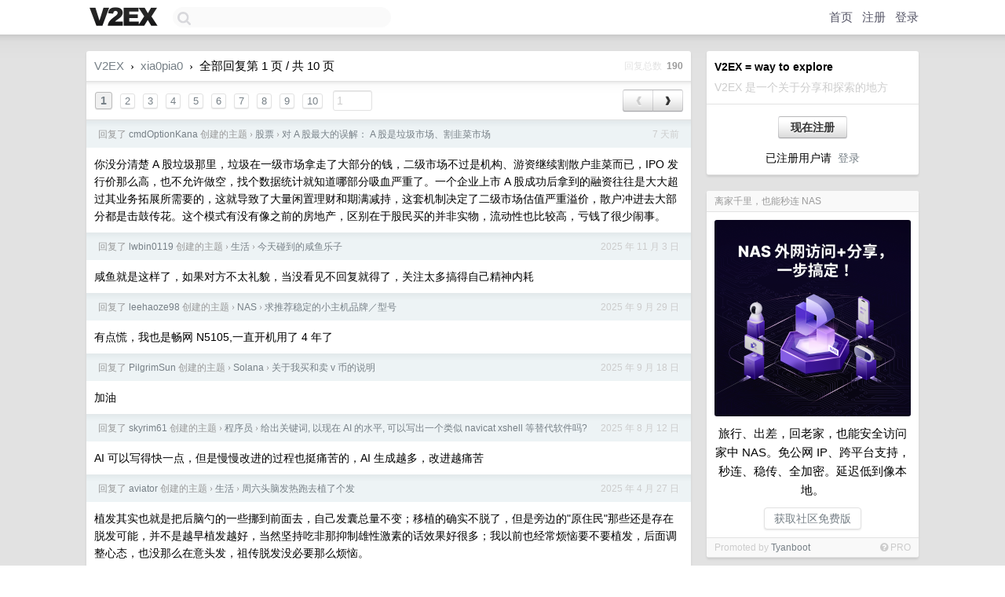

--- FILE ---
content_type: text/html; charset=UTF-8
request_url: https://cn.v2ex.com/member/xia0pia0/replies
body_size: 9792
content:
<!DOCTYPE html>
<html lang="zh-CN">
<head>
    <meta name="Content-Type" content="text/html;charset=utf-8">
    <meta name="Referrer" content="unsafe-url">
    <meta content="True" name="HandheldFriendly">
    
    <meta name="theme-color" content="#ffffff">
    
    
    <meta name="apple-mobile-web-app-capable" content="yes" />
<meta name="mobile-web-app-capable" content="yes" />
<meta name="detectify-verification" content="d0264f228155c7a1f72c3d91c17ce8fb" />
<meta name="p:domain_verify" content="b87e3b55b409494aab88c1610b05a5f0"/>
<meta name="alexaVerifyID" content="OFc8dmwZo7ttU4UCnDh1rKDtLlY" />
<meta name="baidu-site-verification" content="D00WizvYyr" />
<meta name="msvalidate.01" content="D9B08FEA08E3DA402BF07ABAB61D77DE" />
<meta property="wb:webmaster" content="f2f4cb229bda06a4" />
<meta name="google-site-verification" content="LM_cJR94XJIqcYJeOCscGVMWdaRUvmyz6cVOqkFplaU" />
<meta name="wwads-cn-verify" content="c8ffe9a587b126f152ed3d89a146b445" />
<script type="text/javascript" src="https://cdn.wwads.cn/js/makemoney.js" async></script>
<script async src="https://pagead2.googlesyndication.com/pagead/js/adsbygoogle.js?client=ca-pub-5060390720525238"
     crossorigin="anonymous"></script>
    
    <title>V2EX › xia0pia0 的所有回复 › 第 1 页 / 共 10 页</title>
    <link rel="dns-prefetch" href="https://static.v2ex.com/" />
<link rel="dns-prefetch" href="https://cdn.v2ex.com/" />
<link rel="dns-prefetch" href="https://i.v2ex.co/" />
<link rel="dns-prefetch" href="https://www.google-analytics.com/" />    
    <style>
        body {
            min-width: 820px;
            font-family: "Helvetica Neue", "Luxi Sans", "Segoe UI", "Hiragino Sans GB", "Microsoft Yahei", sans-serif, "Apple Logo";
        }
    </style>
    <link rel="stylesheet" type="text/css" media="screen" href="/assets/c5cbeb747d47558e3043308a6db51d2046fbbcae-combo.css?t=1768783800">
    
    <script>
        const SITE_NIGHT = 0;
    </script>
    <link rel="stylesheet" href="/static/css/vendor/tomorrow.css?v=3c006808236080a5d98ba4e64b8f323f" type="text/css">
    
    <link rel="icon" sizes="192x192" href="/static/icon-192.png">
    <link rel="apple-touch-icon" sizes="180x180" href="/static/apple-touch-icon-180.png?v=91e795b8b5d9e2cbf2d886c3d4b7d63c">
    
    <link rel="shortcut icon" href="/static/favicon.ico" type="image/png">
    
    
    <link rel="manifest" href="/manifest.webmanifest">
    <script>
        const LANG = 'zhcn';
        const FEATURES = ['search', 'favorite-nodes-sort'];
    </script>
    <script src="/assets/e018fd2b900d7499242ac6e8286c94e0e0cc8e0d-combo.js?t=1768783800" defer></script>
    <meta name="description" content="">
    
    
    
<script type="text/javascript">
function format(tpl) {
    var index = 1, items = arguments;
    return (tpl || '').replace(/{(\w*)}/g, function(match, p1) {
        return items[index++] || p1 || match;
    });
}
function loadCSS(url, callback) {
    return $('<link type="text/css" rel="stylesheet"/>')
        .attr({ href: url })
        .on('load', callback)
        .appendTo(document.head);
}
function lazyGist(element) {
    var $btn = $(element);
    var $self = $(element).parent();
    var $link = $self.find('a');
    $btn.prop('disabled', 'disabled').text('Loading...');
    $.getJSON(format('{}.json?callback=?', $link.prop('href').replace($link.prop('hash'), '')))
        .done(function(data) {
            loadCSS(data.stylesheet, function() {
                $self.replaceWith(data.div);
                $('.gist .gist-file .gist-meta a').filter(function() { return this.href === $link.prop('href'); }).parents('.gist-file').siblings().remove();
            });
        })
        .fail(function() { $self.replaceWith($('<a>').attr('href', url).text(url)); });
}
</script>

    
</head>
<body>
    
    
    <div id="Top">
        <div class="content">
            <div class="site-nav">
                <a href="/" name="top" title="way to explore"><div id="Logo"></div></a>
                <div id="search-container">
                    <input id="search" type="text" maxlength="128" autocomplete="off" tabindex="1">
                    <div id="search-result" class="box"></div>
                </div>
                <div class="tools" >
                
                    <a href="/" class="top">首页</a>
                    <a href="/signup" class="top">注册</a>
                    <a href="/signin" class="top">登录</a>
                
                </div>
            </div>
        </div>
    </div>
    
    <div id="Wrapper">
        <div class="content">
            
            <div id="Leftbar"></div>
            <div id="Rightbar">
                <div class="sep20"></div>
                
                    
                    <div class="box">
                        <div class="cell">
                            <strong>V2EX = way to explore</strong>
                            <div class="sep5"></div>
                            <span class="fade">V2EX 是一个关于分享和探索的地方</span>
                        </div>
                        <div class="inner">
                            <div class="sep5"></div>
                            <div align="center"><a href="/signup" class="super normal button">现在注册</a>
                            <div class="sep5"></div>
                            <div class="sep10"></div>
                            已注册用户请 &nbsp;<a href="/signin">登录</a></div>
                        </div>
                    </div>
                    
                    
                    
                    
                    <div class="sep20"></div>
                    <div class="box" id="pro-campaign-container">
    <!-- Campaign content will be loaded here -->
</div>

<script>
document.addEventListener('DOMContentLoaded', function() {
    // Function to escape HTML entities
    function escapeHtml(text) {
        if (!text) return '';
        var div = document.createElement('div');
        div.textContent = text;
        return div.innerHTML;
    }

    // Function to render campaign based on display format
    function renderCampaign(campaign) {
        let html = '';
        let displayFormat = campaign.display_format || 'text-only';
        let title = escapeHtml(campaign.title);
        let description = escapeHtml(campaign.description);
        let callToAction = escapeHtml(campaign.call_to_action);
        let link = escapeHtml(campaign.link);

        // Check if required image URL is available for the display format, fallback to text-only if not
        if (displayFormat === 'small-with-description' && !campaign.img_small_url) {
            displayFormat = 'text-only';
        } else if (displayFormat === 'banner-only' && !campaign.img_banner_url) {
            displayFormat = 'text-only';
        } else if ((displayFormat === 'big-only' || displayFormat === 'big-with-description' || displayFormat === 'big-with-title-description-button') && !campaign.img_big_url) {
            displayFormat = 'text-only';
        }

        html = `<div class="pro-unit-title">${title}</div>`;
        switch(displayFormat) {
            case 'text-only':
                html += `
                    <div class="pro-unit">
                    <div class="pro-unit-description flex-one-row gap10">
                        <div onclick="window.open('${link}', '_blank')">${description}</div>
                        <div><a href="${link}" class="pro-unit-go" target="_blank">›</a>
                        </div>
                    </div>
                    </div>
                `;
                break;

            case 'small-with-description':
                html += `<div class="pro-unit flex-one-row">
                    ${campaign.img_small_cid ? `<div class="pro-unit-small-image">
                        <a href="${link}" target="_blank"><img src="${campaign.img_small_url}" class="pro-unit-img" style="max-width: 130px; max-height: 100px;" /></a>
                    </div>` : ''}
                    <div onclick="window.open('${link}', '_blank')" class="pro-unit-description">${description}</div>
                </div>`;
                break;

            case 'banner-only':
                html += `<div class="cell"><a href="${link}" target="_blank"><img src="${campaign.img_banner_url}" class="pro-unit-img" style="max-width: 250px; max-height: 60px; display: block; vertical-align: bottom;" /></a></div>`;
                break;

            case 'big-only':
                html += `<div class="cell"><a href="${link}" target="_blank"><img src="${campaign.img_big_url}" class="pro-unit-img" style="max-width: 500px; max-height: 500px; width: 100%; display: block; vertical-align: bottom;" /></a></div>`;
                break;

            case 'big-with-description':
                html += `<div class="inner" style="padding-bottom: 0px;"><a href="${link}" target="_blank"><img src="${campaign.img_big_url}" class="pro-unit-img" style="max-width: 500px; max-height: 500px; width: 100%; display: block; vertical-align: bottom;" /></a></div>`;
                html += `<div class="pro-unit-description flex-one-row gap10">
                    <div onclick="window.open('${link}', '_blank')">${description}</div>
                    <div><a href="${link}" class="pro-unit-go" target="_blank">›</a></div></div>`;
                break;

            case 'big-with-title-description-button':
                html += `<div class="inner" style="padding-bottom: 0px;"><a href="${link}" target="_blank"><img src="${campaign.img_big_url}" class="pro-unit-img" style="max-width: 500px; max-height: 500px; width: 100%; display: block; vertical-align: bottom;" /></a></div>`;
                html += `<div class="pro-unit-description">
                    <div style="text-align: center" onclick="window.open('${link}', '_blank')">${description}</div>
                    </div>`;
                html += `<div class="pro-unit-cta-container"><a href="${link}" target="_blank" class="pro-unit-cta">${callToAction}</a></div>`;
                break;

            default:
                html += `
                    <div class="pro-unit-description flex-one-row gap10">
                        <div onclick="window.open('${link}', '_blank')">${description}</div>
                        <div><a href="${link}" class="pro-unit-go" target="_blank">›</a></div>
                    </div>
                `;
        }

        html += `<div class="pro-unit-from flex-one-row gap10">
        <div>Promoted by <a href="/member/${campaign.member.username}" target="_blank">${campaign.member.username}</a></div>
        <div><a href="/pro/about" target="_blank" class="fade"><i class="fa fa-question-circle fade"></i> <span style="font-size: 12px; color: var(--color-fade)">PRO</span></a></div>
        </div>`

        return html;
    }

    // Load campaign from emitter
    var xhr = new XMLHttpRequest();
    xhr.open('GET', '/pro/emitter', true);
    xhr.setRequestHeader('Content-Type', 'application/json');

    xhr.onreadystatechange = function() {
        if (xhr.readyState === 4) {
            if (xhr.status === 200) {
                try {
                    var campaign = JSON.parse(xhr.responseText);
                    if (campaign && campaign.id) {
                        var html = renderCampaign(campaign);
                        document.getElementById('pro-campaign-container').innerHTML = html;
                    } else {
                        // No campaign to display, hide the container
                        document.getElementById('pro-campaign-container').style.display = 'none';
                    }
                } catch (e) {
                    // Parse error, hide the container
                    document.getElementById('pro-campaign-container').style.display = 'none';
                    console.log('Error parsing campaign data: ' + e.message);
                }
            } else {
                // HTTP error, hide the container
                document.getElementById('pro-campaign-container').style.display = 'none';
                console.log('Error loading campaign: HTTP ' + xhr.status);
            }
        }
    };

    xhr.send();
});
</script>
                    <div class="sep20"></div>
                    
                    
                    
                
            </div>
            <div id="Main">
                <div class="sep20"></div>
                <div class="box">
    <div class="header"><a href="/">V2EX</a> <span class="chevron">&nbsp;›&nbsp;</span> <a href="/member/xia0pia0">xia0pia0</a> <span class="chevron">&nbsp;›&nbsp;</span> 全部回复第 1 页 / 共 10 页<div class="fr f12"><span class="snow">回复总数&nbsp;</span> <strong class="gray">190</strong></div></div>
    
<div class="cell ps_container">
    <table cellpadding="0" cellspacing="0" border="0" width="100%">
        <tr>
            <td width="92%" align="left"><a href="?p=1" class="page_current">1</a> &nbsp;<a href="?p=2" class="page_normal">2</a> &nbsp;<a href="?p=3" class="page_normal">3</a> &nbsp;<a href="?p=4" class="page_normal">4</a> &nbsp;<a href="?p=5" class="page_normal">5</a> &nbsp;<a href="?p=6" class="page_normal">6</a> &nbsp;<a href="?p=7" class="page_normal">7</a> &nbsp;<a href="?p=8" class="page_normal">8</a> &nbsp;<a href="?p=9" class="page_normal">9</a> &nbsp;<a href="?p=10" class="page_normal">10</a> &nbsp; <input type="number" class="page_input" autocomplete="off" value="1" min="1" max="10"  onkeydown = "if (event.keyCode == 13)
                    location.href = '?p=' + this.value" /></td>
            <td width="8%" align="right">
                <table cellpadding="0" cellspacing="0" border="0" width="100%">
                    <tr>
                        <td width="50%" align="center" class="super normal button disable_now" style="display: table-cell; border-right: none; border-top-right-radius: 0px; border-bottom-right-radius: 0px;"  >❮</td>
                        <td width="50%" align="center" class="super normal_page_right button" style="display: table-cell; border-top-left-radius: 0px; border-bottom-left-radius: 0px;" onclick="location.href='?p=2';" onmouseover="$(this).addClass('hover_now');" onmousedown="$(this).addClass('active_now');" onmouseleave="$(this).removeClass('hover_now'); $(this).removeClass('active_now');" title="下一页" >❯</td>
                    </tr>
                </table>
            </td>
        </tr>
    </table>
</div>

    
    <div class="dock_area">
        <table cellpadding="0" cellspacing="0" border="0" width="100%">
            <tr>
                <td style="padding: 10px 15px 8px 15px; font-size: 12px; text-align: left;"><div class="fr"><span class="fade">7 天前</span></div><span class="gray">回复了 <a href="/member/cmdOptionKana">cmdOptionKana</a> 创建的主题 <span class="chevron">›</span> <a href="/go/stock">股票</a> <span class="chevron">›</span> <a href="/t/1184569#reply185">对 A 股最大的误解： A 股是垃圾市场、割韭菜市场</a></span></td>
            </tr>
        </table>
    </div>
    <div class="inner">
        <div class="reply_content">你没分清楚 A 股垃圾那里，垃圾在一级市场拿走了大部分的钱，二级市场不过是机构、游资继续割散户韭菜而已，IPO 发行价那么高，也不允许做空，找个数据统计就知道哪部分吸血严重了。一个企业上市 A 股成功后拿到的融资往往是大大超过其业务拓展所需要的，这就导致了大量闲置理财和期满减持，这套机制决定了二级市场估值严重溢价，散户冲进去大部分都是击鼓传花。这个模式有没有像之前的房地产，区别在于股民买的并非实物，流动性也比较高，亏钱了很少闹事。</div>
        
    </div>
    
    <div class="dock_area">
        <table cellpadding="0" cellspacing="0" border="0" width="100%">
            <tr>
                <td style="padding: 10px 15px 8px 15px; font-size: 12px; text-align: left;"><div class="fr"><span class="fade">2025 年 11 月 3 日</span></div><span class="gray">回复了 <a href="/member/lwbin0119">lwbin0119</a> 创建的主题 <span class="chevron">›</span> <a href="/go/life">生活</a> <span class="chevron">›</span> <a href="/t/1170003#reply61">今天碰到的咸鱼乐子</a></span></td>
            </tr>
        </table>
    </div>
    <div class="inner">
        <div class="reply_content">咸鱼就是这样了，如果对方不太礼貌，当没看见不回复就得了，关注太多搞得自己精神内耗</div>
        
    </div>
    
    <div class="dock_area">
        <table cellpadding="0" cellspacing="0" border="0" width="100%">
            <tr>
                <td style="padding: 10px 15px 8px 15px; font-size: 12px; text-align: left;"><div class="fr"><span class="fade">2025 年 9 月 29 日</span></div><span class="gray">回复了 <a href="/member/leehaoze98">leehaoze98</a> 创建的主题 <span class="chevron">›</span> <a href="/go/nas">NAS</a> <span class="chevron">›</span> <a href="/t/1162041#reply82">求推荐稳定的小主机品牌／型号</a></span></td>
            </tr>
        </table>
    </div>
    <div class="inner">
        <div class="reply_content">有点慌，我也是畅网 N5105,一直开机用了 4 年了</div>
        
    </div>
    
    <div class="dock_area">
        <table cellpadding="0" cellspacing="0" border="0" width="100%">
            <tr>
                <td style="padding: 10px 15px 8px 15px; font-size: 12px; text-align: left;"><div class="fr"><span class="fade">2025 年 9 月 18 日</span></div><span class="gray">回复了 <a href="/member/PilgrimSun">PilgrimSun</a> 创建的主题 <span class="chevron">›</span> <a href="/go/solana">Solana</a> <span class="chevron">›</span> <a href="/t/1160134#reply895">关于我买和卖 v 币的说明</a></span></td>
            </tr>
        </table>
    </div>
    <div class="inner">
        <div class="reply_content">加油</div>
        
    </div>
    
    <div class="dock_area">
        <table cellpadding="0" cellspacing="0" border="0" width="100%">
            <tr>
                <td style="padding: 10px 15px 8px 15px; font-size: 12px; text-align: left;"><div class="fr"><span class="fade">2025 年 8 月 12 日</span></div><span class="gray">回复了 <a href="/member/skyrim61">skyrim61</a> 创建的主题 <span class="chevron">›</span> <a href="/go/programmer">程序员</a> <span class="chevron">›</span> <a href="/t/1151804#reply97">给出关键词, 以现在 AI 的水平, 可以写出一个类似 navicat xshell 等替代软件吗?</a></span></td>
            </tr>
        </table>
    </div>
    <div class="inner">
        <div class="reply_content">AI 可以写得快一点，但是慢慢改进的过程也挺痛苦的，AI 生成越多，改进越痛苦</div>
        
    </div>
    
    <div class="dock_area">
        <table cellpadding="0" cellspacing="0" border="0" width="100%">
            <tr>
                <td style="padding: 10px 15px 8px 15px; font-size: 12px; text-align: left;"><div class="fr"><span class="fade">2025 年 4 月 27 日</span></div><span class="gray">回复了 <a href="/member/aviator">aviator</a> 创建的主题 <span class="chevron">›</span> <a href="/go/life">生活</a> <span class="chevron">›</span> <a href="/t/1128301#reply115">周六头脑发热跑去植了个发</a></span></td>
            </tr>
        </table>
    </div>
    <div class="inner">
        <div class="reply_content">植发其实也就是把后脑勺的一些挪到前面去，自己发囊总量不变；移植的确实不脱了，但是旁边的"原住民"那些还是存在脱发可能，并不是越早植发越好，当然坚持吃非那抑制雄性激素的话效果好很多；我以前也经常烦恼要不要植发，后面调整心态，也没那么在意头发，祖传脱发没必要那么烦恼。</div>
        
    </div>
    
    <div class="dock_area">
        <table cellpadding="0" cellspacing="0" border="0" width="100%">
            <tr>
                <td style="padding: 10px 15px 8px 15px; font-size: 12px; text-align: left;"><div class="fr"><span class="fade">2025 年 2 月 19 日</span></div><span class="gray">回复了 <a href="/member/fine886">fine886</a> 创建的主题 <span class="chevron">›</span> <a href="/go/career">职场话题</a> <span class="chevron">›</span> <a href="/t/1112464#reply121">劳动仲裁后续</a></span></td>
            </tr>
        </table>
    </div>
    <div class="inner">
        <div class="reply_content">国内就是这样，讨薪的劳动合同纠纷案件并不复杂，甚至自己了解下都不需要律师协助，只是最后强制执行很有难度，LZ 这个案例是有法官帮上门执行的，实际挺多案例只是老板给列入“老赖”名单，限制高消费之类的。环境对老赖还是太友好了，尤其是国内各种银行卡动不动就风控锁卡的情况下，老赖怎么转移资产的还要普通人去举证，太难了</div>
        
    </div>
    
    <div class="dock_area">
        <table cellpadding="0" cellspacing="0" border="0" width="100%">
            <tr>
                <td style="padding: 10px 15px 8px 15px; font-size: 12px; text-align: left;"><div class="fr"><span class="fade">2025 年 2 月 10 日</span></div><span class="gray">回复了 <a href="/member/irisdev">irisdev</a> 创建的主题 <span class="chevron">›</span> <a href="/go/life">生活</a> <span class="chevron">›</span> <a href="/t/1110103#reply215">姐姐找我借钱投资我不想借</a></span></td>
            </tr>
        </table>
    </div>
    <div class="inner">
        <div class="reply_content">问你借钱，最好拒绝的方法就是找她借钱，你说谈婚论嫁差点钱，想借个几万。</div>
        
    </div>
    
    <div class="dock_area">
        <table cellpadding="0" cellspacing="0" border="0" width="100%">
            <tr>
                <td style="padding: 10px 15px 8px 15px; font-size: 12px; text-align: left;"><div class="fr"><span class="fade">2024 年 12 月 12 日</span></div><span class="gray">回复了 <a href="/member/colarxu">colarxu</a> 创建的主题 <span class="chevron">›</span> <a href="/go/qna">问与答</a> <span class="chevron">›</span> <a href="/t/1096983#reply182">求助｜被狗撞骨折了，只有对方的微信号，还被拉黑了怎么办？</a></span></td>
            </tr>
        </table>
    </div>
    <div class="inner">
        <div class="reply_content">百分百可以调到实名的，但都是和稀泥式的，不过正常调要走程序，他们嫌麻烦回复说调不到就有点搞笑了，你不闹的话肯定不处理</div>
        
    </div>
    
    <div class="dock_area">
        <table cellpadding="0" cellspacing="0" border="0" width="100%">
            <tr>
                <td style="padding: 10px 15px 8px 15px; font-size: 12px; text-align: left;"><div class="fr"><span class="fade">2024 年 12 月 10 日</span></div><span class="gray">回复了 <a href="/member/irisdev">irisdev</a> 创建的主题 <span class="chevron">›</span> <a href="/go/invest">投资</a> <span class="chevron">›</span> <a href="/t/1096273#reply110">爆仓了，感觉币圈还是不适合普通人玩</a></span></td>
            </tr>
        </table>
    </div>
    <div class="inner">
        <div class="reply_content">币还是只能买点现货屯着，不管是山寨还是主流，最简单有效的投资</div>
        
    </div>
    
    <div class="dock_area">
        <table cellpadding="0" cellspacing="0" border="0" width="100%">
            <tr>
                <td style="padding: 10px 15px 8px 15px; font-size: 12px; text-align: left;"><div class="fr"><span class="fade">2024 年 12 月 10 日</span></div><span class="gray">回复了 <a href="/member/94nb">94nb</a> 创建的主题 <span class="chevron">›</span> <a href="/go/life">生活</a> <span class="chevron">›</span> <a href="/t/1096166#reply772">明天和意外,你永远不知道哪个会先来</a></span></td>
            </tr>
        </table>
    </div>
    <div class="inner">
        <div class="reply_content">这个病和我一个同学一样，今年刚走的，18 年开颅切除手术，也是没办法切除干净，22 年又开刀一次，唉，生命无常，珍惜当下。</div>
        
    </div>
    
    <div class="dock_area">
        <table cellpadding="0" cellspacing="0" border="0" width="100%">
            <tr>
                <td style="padding: 10px 15px 8px 15px; font-size: 12px; text-align: left;"><div class="fr"><span class="fade">2024 年 11 月 5 日</span></div><span class="gray">回复了 <a href="/member/odingo">odingo</a> 创建的主题 <span class="chevron">›</span> <a href="/go/programmer">程序员</a> <span class="chevron">›</span> <a href="/t/1086609#reply69">求推荐 32G 内存 1T 固态笔记本</a></span></td>
            </tr>
        </table>
    </div>
    <div class="inner">
        <div class="reply_content">thinkbook 32g+1T 倒是不贵，我 3800 收的 AMD 7735H 系列，不过如果搞科学计算估计是不够的</div>
        
    </div>
    
    <div class="dock_area">
        <table cellpadding="0" cellspacing="0" border="0" width="100%">
            <tr>
                <td style="padding: 10px 15px 8px 15px; font-size: 12px; text-align: left;"><div class="fr"><span class="fade">2024 年 5 月 9 日</span></div><span class="gray">回复了 <a href="/member/studyrun">studyrun</a> 创建的主题 <span class="chevron">›</span> <a href="/go/programmer">程序员</a> <span class="chevron">›</span> <a href="/t/1039147#reply167">一些正向作用的后门接口有没有其它的名称，直接叫后门不太好听</a></span></td>
            </tr>
        </table>
    </div>
    <div class="inner">
        <div class="reply_content">who’s your daddy ，金手指、秘籍、游戏调试模式</div>
        
    </div>
    
    <div class="dock_area">
        <table cellpadding="0" cellspacing="0" border="0" width="100%">
            <tr>
                <td style="padding: 10px 15px 8px 15px; font-size: 12px; text-align: left;"><div class="fr"><span class="fade">2024 年 5 月 6 日</span></div><span class="gray">回复了 <a href="/member/lee5896">lee5896</a> 创建的主题 <span class="chevron">›</span> <a href="/go/life">生活</a> <span class="chevron">›</span> <a href="/t/1037757#reply72">哀叹，头发越来越少了</a></span></td>
            </tr>
        </table>
    </div>
    <div class="inner">
        <div class="reply_content">其实植发效果也未必好，只是把自己后脑勺的移植一些到前面秃的地方，移植的一般不会掉，但是架不住旁边的原住民继续掉。得看掉发情况才能植发，植发机构当然是一个劲怂恿你的</div>
        
    </div>
    
    <div class="dock_area">
        <table cellpadding="0" cellspacing="0" border="0" width="100%">
            <tr>
                <td style="padding: 10px 15px 8px 15px; font-size: 12px; text-align: left;"><div class="fr"><span class="fade">2024 年 4 月 22 日</span></div><span class="gray">回复了 <a href="/member/hhhsuan">hhhsuan</a> 创建的主题 <span class="chevron">›</span> <a href="/go/qna">问与答</a> <span class="chevron">›</span> <a href="/t/1034478#reply116">求推荐适合下雨天穿的鞋</a></span></td>
            </tr>
        </table>
    </div>
    <div class="inner">
        <div class="reply_content">361 的爆沫雨屏系列，买 4.0 就好了，不过防水的鞋，都比较闷，夏天会热一些</div>
        
    </div>
    
    <div class="dock_area">
        <table cellpadding="0" cellspacing="0" border="0" width="100%">
            <tr>
                <td style="padding: 10px 15px 8px 15px; font-size: 12px; text-align: left;"><div class="fr"><span class="fade">2023 年 11 月 10 日</span></div><span class="gray">回复了 <a href="/member/beval">beval</a> 创建的主题 <span class="chevron">›</span> <a href="/go/fit">健康</a> <span class="chevron">›</span> <a href="/t/990415#reply241">减重/甲状腺外科大夫 在线义诊</a></span></td>
            </tr>
        </table>
    </div>
    <div class="inner">
        <div class="reply_content">男，去年 11 月亚甲炎，从甲亢到甲减，甲亢阶段医生让吃泼尼松，甲减阶段吃优甲乐 3 个月，今年 4 月份甲功指标已经好了，医生也让停药了。<br />今年 5 月份二阳，甲功又异常了，医生说是永久性甲减，优甲乐不能停了，依据就是拍片甲状腺变小了，不过是跟去年 11 月肿的时候对比的，不是很严谨。<br />5 月以后医生按体重计算说每天吃两片优甲乐，但是吃了之后非常亢奋睡不了觉，入睡很快，但是凌晨 3 、4 点就醒了。自己就减到每天一片了。最近两个月是单数日期半片，偶数两片，持续两个月了，每个月测一次甲功也还是正常，医生又说不一定是永久性了。请问这种情况怎么治疗，感觉碰到的医生也是有些死板</div>
        
    </div>
    
    <div class="dock_area">
        <table cellpadding="0" cellspacing="0" border="0" width="100%">
            <tr>
                <td style="padding: 10px 15px 8px 15px; font-size: 12px; text-align: left;"><div class="fr"><span class="fade">2023 年 9 月 11 日</span></div><span class="gray">回复了 <a href="/member/nateag7">nateag7</a> 创建的主题 <span class="chevron">›</span> <a href="/go/apple">Apple</a> <span class="chevron">›</span> <a href="/t/972498#reply178">iPhone 相对 Android 的优势</a></span></td>
            </tr>
        </table>
    </div>
    <div class="inner">
        <div class="reply_content">iphone 的最大优势就是苹果大厂流氓做得大，规则都得按它的来定，但不可否认出厂即使用的手机里，iphone 是面向各年龄段人群里面调教得最好的，6G 内存也能很流畅使用多年的。<br />现在最新的安卓安全程序已经很高了，不像以前漏洞满天飞，pdd 这么大厂的 APP 还有利用漏洞提高存活的流氓行为，堪比当年 windows 的 3721 插件了。google play 审核也还可以，至少 pdd 都给下架了，但是国内很多应用确实太流氓了，这点差别是最大的，可能靠厂商“自研”的系统解决吧，手机厂商市场占有量大、话语权大，就需要 app 来适配了。</div>
        
    </div>
    
    <div class="dock_area">
        <table cellpadding="0" cellspacing="0" border="0" width="100%">
            <tr>
                <td style="padding: 10px 15px 8px 15px; font-size: 12px; text-align: left;"><div class="fr"><span class="fade">2023 年 8 月 29 日</span></div><span class="gray">回复了 <a href="/member/lurui45">lurui45</a> 创建的主题 <span class="chevron">›</span> <a href="/go/qna">问与答</a> <span class="chevron">›</span> <a href="/t/968739#reply107">手机到底是怎么窃听我们的</a></span></td>
            </tr>
        </table>
    </div>
    <div class="inner">
        <div class="reply_content">APP 搞手机窃听肯定不高效，可以看看 PDD 之前的逆向分析，利用漏洞读取其他应用的内容比窃听、录音做用户画像更高效。手机窃听肯定是有，但是不会用在大量安装的 APP 上，只是针对性少量人员间谍活动之类的才用上，不然隐藏多深都能被发现。</div>
        
    </div>
    
    <div class="dock_area">
        <table cellpadding="0" cellspacing="0" border="0" width="100%">
            <tr>
                <td style="padding: 10px 15px 8px 15px; font-size: 12px; text-align: left;"><div class="fr"><span class="fade">2023 年 8 月 17 日</span></div><span class="gray">回复了 <a href="/member/jearyvon">jearyvon</a> 创建的主题 <span class="chevron">›</span> <a href="/go/programmer">程序员</a> <span class="chevron">›</span> <a href="/t/966116#reply165">30 岁前我失业了。</a></span></td>
            </tr>
        </table>
    </div>
    <div class="cell">
        <div class="reply_content">仲裁很快的，就是要拿到赔偿的话可能会曲折一下，如果有别的同事跟你一样的，就要联合起来一起维权。</div>
        
    </div>
    
    
<div class="cell ps_container">
    <table cellpadding="0" cellspacing="0" border="0" width="100%">
        <tr>
            <td width="92%" align="left"><a href="?p=1" class="page_current">1</a> &nbsp;<a href="?p=2" class="page_normal">2</a> &nbsp;<a href="?p=3" class="page_normal">3</a> &nbsp;<a href="?p=4" class="page_normal">4</a> &nbsp;<a href="?p=5" class="page_normal">5</a> &nbsp;<a href="?p=6" class="page_normal">6</a> &nbsp;<a href="?p=7" class="page_normal">7</a> &nbsp;<a href="?p=8" class="page_normal">8</a> &nbsp;<a href="?p=9" class="page_normal">9</a> &nbsp;<a href="?p=10" class="page_normal">10</a> &nbsp; <input type="number" class="page_input" autocomplete="off" value="1" min="1" max="10"  onkeydown = "if (event.keyCode == 13)
                    location.href = '?p=' + this.value" /></td>
            <td width="8%" align="right">
                <table cellpadding="0" cellspacing="0" border="0" width="100%">
                    <tr>
                        <td width="50%" align="center" class="super normal button disable_now" style="display: table-cell; border-right: none; border-top-right-radius: 0px; border-bottom-right-radius: 0px;"  >❮</td>
                        <td width="50%" align="center" class="super normal_page_right button" style="display: table-cell; border-top-left-radius: 0px; border-bottom-left-radius: 0px;" onclick="location.href='?p=2';" onmouseover="$(this).addClass('hover_now');" onmousedown="$(this).addClass('active_now');" onmouseleave="$(this).removeClass('hover_now'); $(this).removeClass('active_now');" title="下一页" >❯</td>
                    </tr>
                </table>
            </td>
        </tr>
    </table>
</div>

</div>

            </div>
            
            
        </div>
        <div class="c"></div>
        <div class="sep20"></div>
    </div>
    <div id="Bottom">
        <div class="content">
            <div class="inner">
                <div class="sep10"></div>
                    <div class="fr">
                        <a href="https://www.digitalocean.com/?refcode=1b51f1a7651d" target="_blank"><div id="DigitalOcean"></div></a>
                    </div>
                    <strong><a href="/about" class="dark" target="_self">关于</a> &nbsp; <span class="snow">·</span> &nbsp; <a href="/help" class="dark" target="_self">帮助文档</a> &nbsp; <span class="snow">·</span> &nbsp; <a href="/pro/about" class="dark" target="_self">自助推广系统</a> &nbsp; <span class="snow">·</span> &nbsp; <a href="https://blog.v2ex.com/" class="dark" target="_blank">博客</a> &nbsp; <span class="snow">·</span> &nbsp; <a href="/help/api" class="dark" target="_self">API</a> &nbsp; <span class="snow">·</span> &nbsp; <a href="/faq" class="dark" target="_self">FAQ</a> &nbsp; <span class="snow">·</span> &nbsp; <a href="/solana" class="dark" target="_self">Solana</a> &nbsp; <span class="snow">·</span> &nbsp; 3739 人在线</strong> &nbsp; <span class="fade">最高记录 6679</span> &nbsp; <span class="snow">·</span> &nbsp; <a href="/select/language" class="f11"><img src="/static/img/language.png?v=6a5cfa731dc71a3769f6daace6784739" width="16" align="absmiddle" id="ico-select-language" /> &nbsp; Select Language</a>
                    <div class="sep20"></div>
                    创意工作者们的社区
                    <div class="sep5"></div>
                    World is powered by solitude
                    <div class="sep20"></div>
                    <span class="small fade">VERSION: 3.9.8.5 · 43ms · <a href="/worldclock#utc">UTC 00:56</a> · <a href="/worldclock#pvg">PVG 08:56</a> · <a href="/worldclock#lax">LAX 16:56</a> · <a href="/worldclock#jfk">JFK 19:56</a><br />♥ Do have faith in what you're doing.</span>
                <div class="sep10"></div>
            </div>
        </div>
    </div>

    

    

    
    <script src="/b/i/3qjIXrqnSawFdVYaAFlPDiALWUqlPssd3LKTS7H6JkLsuz0e-9TLZhUpUaqtVwvRo96WFCwAx_xKOdpQgflXGm0cuH871t3cLAjvRwHQTHxhbc45qRTMJ35IWysrQ3aNG2mIbIIE5S4OCNYFWwjLJKnbMIaJLgOU_RecCUdXtmA="></script>
    

    
    <script>
      (function(i,s,o,g,r,a,m){i['GoogleAnalyticsObject']=r;i[r]=i[r]||function(){
      (i[r].q=i[r].q||[]).push(arguments)},i[r].l=1*new Date();a=s.createElement(o),
      m=s.getElementsByTagName(o)[0];a.async=1;a.src=g;m.parentNode.insertBefore(a,m)
      })(window,document,'script','//www.google-analytics.com/analytics.js','ga');

      ga('create', 'UA-11940834-2', 'v2ex.com');
      ga('send', 'pageview');
      

    </script>
    

    
<button class="scroll-top" data-scroll="up" type="button"><span>❯<span></button>
</body>
</html>

--- FILE ---
content_type: text/html; charset=utf-8
request_url: https://www.google.com/recaptcha/api2/aframe
body_size: 266
content:
<!DOCTYPE HTML><html><head><meta http-equiv="content-type" content="text/html; charset=UTF-8"></head><body><script nonce="uvM0xNZX4tipRCXavEu0Ow">/** Anti-fraud and anti-abuse applications only. See google.com/recaptcha */ try{var clients={'sodar':'https://pagead2.googlesyndication.com/pagead/sodar?'};window.addEventListener("message",function(a){try{if(a.source===window.parent){var b=JSON.parse(a.data);var c=clients[b['id']];if(c){var d=document.createElement('img');d.src=c+b['params']+'&rc='+(localStorage.getItem("rc::a")?sessionStorage.getItem("rc::b"):"");window.document.body.appendChild(d);sessionStorage.setItem("rc::e",parseInt(sessionStorage.getItem("rc::e")||0)+1);localStorage.setItem("rc::h",'1768784216606');}}}catch(b){}});window.parent.postMessage("_grecaptcha_ready", "*");}catch(b){}</script></body></html>